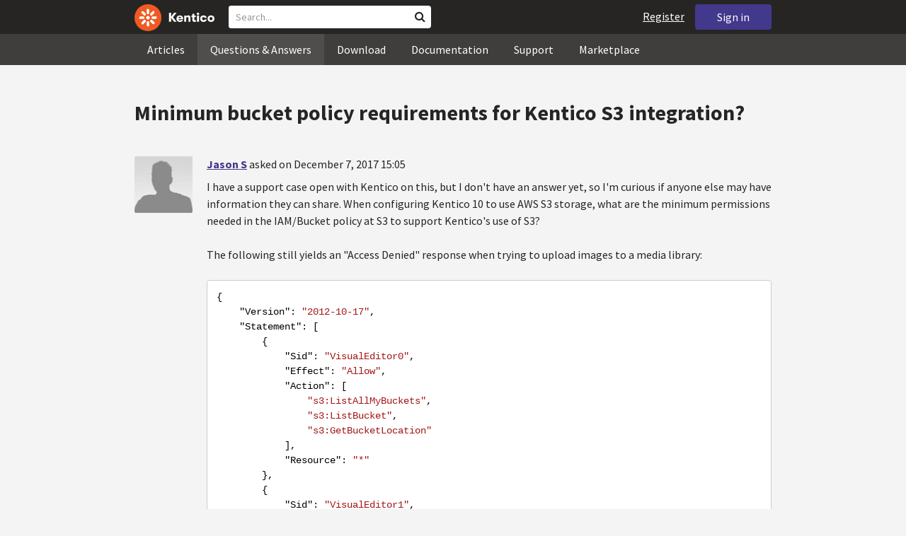

--- FILE ---
content_type: text/html; charset=utf-8
request_url: https://devnet.kentico.com/questions/minimum-bucket-policy-requirements-for-kentico-s3-integration
body_size: 19294
content:
<!DOCTYPE html>
<html  >
<head id="head"><title>
	Minimum bucket policy requirements for Kentico S3 integration?
</title><meta charset="UTF-8" /> 
<meta http-equiv="X-UA-Compatible" content="IE=edge"/>
<meta name="viewport" content="width=device-width, initial-scale=1, maximum-scale=1"/>
<meta name="google-site-verification" content="JWey8gEnlg5ksHr1jGTVwp2WgxUKG9wTYuwP8uGl5L4" />

<link href="/DevNet/assets/css/devnet.min.pref.css" type="text/css" rel="stylesheet" media="screen" />

<link href="//fonts.googleapis.com/css?family=Source+Sans+Pro:700,400,300&amp;subset=latin,latin-ext" rel="stylesheet" type="text/css">
<script type="text/javascript" src="//ajax.googleapis.com/ajax/libs/jquery/1.7.2/jquery.min.js"></script>

<!--[if lt IE 9]>
  <script src="/DevNet/assets/js/html5shiv.js"></script>
  <script src="//css3-mediaqueries-js.googlecode.com/svn/trunk/css3-mediaqueries.js"></script>
<![endif]-->

<!--[if gt IE 8]>
  <script type="text/javascript" src="/DevNet/assets/js/highlight.min.js"></script>
<![endif]-->
<!--[if !IE]>-->
  <script type="text/javascript" src="/DevNet/assets/js/highlight.min.js"></script>
<!--<![endif]-->

<script type="text/javascript" src="/DevNet/assets/js/lib.min.js"></script>
<script type="text/javascript" src="/DevNet/assets/js/custom.min.js"></script>
<script type="text/javascript" src="//cdnjs.cloudflare.com/ajax/libs/jquery-cookie/1.4.1/jquery.cookie.js"></script>


<link rel="apple-touch-icon" sizes="57x57" href="/i/favicons/apple-touch-icon-57x57.png" />
<link rel="apple-touch-icon" sizes="114x114" href="/i/favicons/apple-touch-icon-114x114.png" />
<link rel="apple-touch-icon" sizes="72x72" href="/i/favicons/apple-touch-icon-72x72.png" />
<link rel="apple-touch-icon" sizes="144x144" href="/i/favicons/apple-touch-icon-144x144.png" />
<link rel="apple-touch-icon" sizes="60x60" href="/i/favicons/apple-touch-icon-60x60.png" />
<link rel="apple-touch-icon" sizes="120x120" href="/i/favicons/apple-touch-icon-120x120.png" />
<link rel="apple-touch-icon" sizes="76x76" href="/i/favicons/apple-touch-icon-76x76.png" />
<link rel="apple-touch-icon" sizes="152x152" href="/i/favicons/apple-touch-icon-152x152.png" />
<link rel="apple-touch-icon" sizes="180x180" href="/i/favicons/apple-touch-icon-180x180.png" />
<link rel="icon" type="image/png" href="/i/favicons/favicon-192x192.png" sizes="192x192" />
<link rel="icon" type="image/png" href="/i/favicons/favicon-160x160.png" sizes="160x160" />
<link rel="icon" type="image/png" href="/i/favicons/favicon-96x96.png" sizes="96x96" />
<link rel="icon" type="image/png" href="/i/favicons/favicon-16x16.png" sizes="16x16" />
<link rel="icon" type="image/png" href="/i/favicons/favicon-32x32.png" sizes="32x32" />
<meta name="msapplication-TileColor" content="#ef5a25" />
<meta name="msapplication-TileImage" content="/i/favicons/mstile-144x144.png" /> 
<link href="/App_Themes/Default/Images/favicon.ico" type="image/x-icon" rel="shortcut icon"/>
<link href="/App_Themes/Default/Images/favicon.ico" type="image/x-icon" rel="icon"/>
<script type="text/javascript" src='https://www.google.com/recaptcha/api.js'></script>

<script type="text/javascript">
	//<![CDATA[
collapseSignIn();
//]]>
</script><style>
.k-cookie-bar {
  display: none;
}

[style*=hidden] {
    display: block;
}
</style></head>
<body class="LTR ENUS ContentBody" >
    
    <form method="post" action="/questions/minimum-bucket-policy-requirements-for-kentico-s3-integration" id="form">
<div class="aspNetHidden">
<input type="hidden" name="__CMSCsrfToken" id="__CMSCsrfToken" value="P1W8cQuT4gHWmag+kr97NrcVawfh0K3rqnIEPaz5id8/BnUeBoAc0Qna+H2WICzRokI482ICPfrbZZA75kYBYpZLfAWplObDIPeXT3jrbk7tJ9qmLvV6FmDi/KUzlUdn6gdhXdq3zq42IHDVoezv/w==" />
<input type="hidden" name="__EVENTTARGET" id="__EVENTTARGET" value="" />
<input type="hidden" name="__EVENTARGUMENT" id="__EVENTARGUMENT" value="" />

</div>

<script type="text/javascript">
//<![CDATA[
var theForm = document.forms['form'];
if (!theForm) {
    theForm = document.form;
}
function __doPostBack(eventTarget, eventArgument) {
    if (!theForm.onsubmit || (theForm.onsubmit() != false)) {
        theForm.__EVENTTARGET.value = eventTarget;
        theForm.__EVENTARGUMENT.value = eventArgument;
        theForm.submit();
    }
}
//]]>
</script>


<script src="/WebResource.axd?d=pynGkmcFUV13He1Qd6_TZF2lxjhmy_CyLKzRueKtjdJATXsna_mg1aeKziM1-ohTg4dXelBpU4qnAJViAqD_oDhctZ2XT3irYzNRp_Hc1TL5f8nchgaoV6xhbzuffH0X0&amp;t=638901608248157332" type="text/javascript"></script>

<input type="hidden" name="lng" id="lng" value="en-US" />
<script src="/CMSPages/GetResource.ashx?scriptfile=%7e%2fCMSScripts%2fWebServiceCall.js" type="text/javascript"></script>
<script type="text/javascript">
	//<![CDATA[

function PM_Postback(param) { if (window.top.HideScreenLockWarningAndSync) { window.top.HideScreenLockWarningAndSync(1080); } if(window.CMSContentManager) { CMSContentManager.allowSubmit = true; }; __doPostBack('m$am',param); }
function PM_Callback(param, callback, ctx) { if (window.top.HideScreenLockWarningAndSync) { window.top.HideScreenLockWarningAndSync(1080); }if (window.CMSContentManager) { CMSContentManager.storeContentChangedStatus(); };WebForm_DoCallback('m$am',param,callback,ctx,null,true); }
//]]>
</script>
<script src="/ScriptResource.axd?d=[base64]&amp;t=5c0e0825" type="text/javascript"></script>
<script src="/ScriptResource.axd?d=[base64]&amp;t=5c0e0825" type="text/javascript"></script>
<script type="text/javascript">
	//<![CDATA[

var CMS = CMS || {};
CMS.Application = {
  "language": "en",
  "imagesUrl": "/CMSPages/GetResource.ashx?image=%5bImages.zip%5d%2f",
  "isDebuggingEnabled": false,
  "applicationUrl": "/",
  "isDialog": false,
  "isRTL": "false"
};

//]]>
</script>
<div class="aspNetHidden">

	<input type="hidden" name="__VIEWSTATEGENERATOR" id="__VIEWSTATEGENERATOR" value="A5343185" />
	<input type="hidden" name="__SCROLLPOSITIONX" id="__SCROLLPOSITIONX" value="0" />
	<input type="hidden" name="__SCROLLPOSITIONY" id="__SCROLLPOSITIONY" value="0" />
</div>
    <script type="text/javascript">
//<![CDATA[
Sys.WebForms.PageRequestManager._initialize('manScript', 'form', ['tctxM',''], [], [], 90, '');
//]]>
</script>

    <div id="ctxM">

</div>
    <!-- Google Tag Manager -->
<script>(function(w,d,s,l,i){w[l]=w[l]||[];w[l].push({'gtm.start':
new Date().getTime(),event:'gtm.js'});var f=d.getElementsByTagName(s)[0],
j=d.createElement(s),dl=l!='dataLayer'?'&l='+l:'';j.async=true;j.src=
'https://www.googletagmanager.com/gtm.js?id='+i+dl;f.parentNode.insertBefore(j,f);
})(window,document,'script','dataLayer','GTM-5R6NXZG');</script>
<!-- End Google Tag Manager -->

<header class="navbar navbar-inverse navbar-fixed-top" id="header">
  <div class="container">
    <div class="row">
      <div class="col-md-6 col-sm-6 col-xs-12" id="header-first-child">
        <a class="navbar-logo" href="/">
          <svg xmlns="http://www.w3.org/2000/svg" viewBox="0 0 444.45 150" style="height:38px; margin-top:6px;"><defs><style>.cls-3{fill:#fff;}.cls-4{fill:#f05a22;}</style></defs><g id="Layer_2" data-name="Layer 2"><path class="cls-3" d="M214.1,72.45l19.73,25.31H219.94L203.44,75.6V97.76H191.82V47.55h11.62v22.3L220,47.55h13.77Z"/><path class="cls-3" d="M269.79,83.49H244.25c.21,4.55,3.23,7,8.1,7,3.38,0,5.53-.91,6.46-3.09h10.74c-1.07,6.81-8,11.33-17.21,11.33-11.77,0-19-6.67-19-18.18,0-11.33,7.39-18.18,18.65-18.18,10.76,0,18.07,6.67,18.07,16.42a37.45,37.45,0,0,1-.26,4.74Zm-10.54-6.82c-.08-4.54-2.66-7-7.32-7s-7.6,2.8-7.68,7Z"/><path class="cls-3" d="M276.39,63.19h11v5c2-3.87,6-6,11.19-6,8.4,0,12.63,4.73,12.63,14.12V97.74H300.13V80c0-5.81-1.65-8.46-6.09-8.46s-6.68,2.87-6.68,8.18V97.8h-11Z"/><path class="cls-3" d="M341.24,89v8.75a43.8,43.8,0,0,1-7.32.58c-5.17,0-12.27-1.15-12.27-12.73V71.86H316.2V63.19h5.45V52.93h11V63.19h7.83v8.67h-7.81V83.35c0,5.09,2.08,5.88,4.8,5.88A32.11,32.11,0,0,0,341.24,89Z"/><path class="cls-3" d="M346.25,53.5a6.68,6.68,0,1,1,.5,2.58,6.52,6.52,0,0,1-.5-2.58Zm1.3,9.69h10.9V97.74h-10.9Z"/><path class="cls-3" d="M364.84,80.47c0-10.91,7.1-18.18,18.5-18.18,10.32,0,17.07,5.46,17.93,14.06h-11c-.79-3.22-2.87-4.73-6.89-4.73-4.74,0-7.6,3.15-7.6,8.89s2.86,8.9,7.6,8.9c4,0,6.1-1.44,6.89-4.46h11c-.86,8.4-7.61,13.78-17.93,13.78C371.94,98.69,364.84,91.37,364.84,80.47Z"/><path class="cls-3" d="M406.07,80.47c0-10.54,7.32-18.18,19.23-18.18S444.45,70,444.45,80.47s-7.31,18.18-19.15,18.18S406.07,91,406.07,80.47Zm27.48,0c0-5.23-3.09-9-8.25-9s-8.25,3.73-8.25,9,3,9,8.25,9S433.55,85.71,433.55,80.47Z"/><circle class="cls-4" cx="75" cy="75" r="75"/><path class="cls-3" d="M75,65a10.07,10.07,0,1,1-7.1,3A10,10,0,0,1,75,65"/><path class="cls-3" d="M100.82,68.1h21.6a.86.86,0,0,1,.53.19.77.77,0,0,1,.28.48c.53,2.72,1.91,13.13-6.84,13.13H101c-8.5,0-8.69-13.8-.1-13.8"/><path class="cls-3" d="M49.18,81.9H27.58a.86.86,0,0,1-.53-.19.87.87,0,0,1-.28-.48c-.53-2.72-1.92-13.13,6.84-13.13H49.08c8.5,0,8.69,13.8.1,13.8"/><path class="cls-3" d="M88.38,51.86l15.28-15.28a.86.86,0,0,1,.5-.23.8.8,0,0,1,.54.14c2.32,1.57,10.64,7.92,4.44,14.12L98.21,61.54c-6,6-15.9-3.63-9.83-9.68"/><path class="cls-3" d="M61.62,98.14,46.34,113.41a.79.79,0,0,1-.5.24.8.8,0,0,1-.54-.14c-2.32-1.58-10.64-7.93-4.44-14.12L51.79,88.45C57.81,82.44,67.69,92.08,61.62,98.14Z"/><path class="cls-3" d="M68.1,49.18V27.57a.83.83,0,0,1,.19-.52.77.77,0,0,1,.48-.28c2.72-.52,13.13-1.92,13.13,6.85V49c0,8.5-13.8,8.69-13.8.1"/><path class="cls-3" d="M81.9,100.82v21.61a.83.83,0,0,1-.19.52.87.87,0,0,1-.48.28c-2.72.52-13.13,1.91-13.13-6.85V100.91C68.1,92.42,81.9,92.22,81.9,100.82Z"/><path class="cls-3" d="M51.87,61.62,36.59,46.34a.81.81,0,0,1-.24-.5.8.8,0,0,1,.14-.54c1.58-2.32,7.93-10.63,14.12-4.44L61.55,51.8c6,6-3.63,15.9-9.68,9.82"/><path class="cls-3" d="M98.13,88.38l15.28,15.27a.84.84,0,0,1,.24.51.8.8,0,0,1-.14.54c-1.58,2.32-7.93,10.63-14.13,4.44L88.45,98.2c-6-6,3.63-15.9,9.68-9.82"/></g></svg>
        </a>
        <div class="search" id="search"><div id="p_lt_zoneHeaderSearch_wSB1_pnlSearch" class="searchBox" onkeypress="javascript:return WebForm_FireDefaultButton(event, &#39;p_lt_zoneHeaderSearch_wSB1_btnSearch&#39;)">
	
    <label for="p_lt_zoneHeaderSearch_wSB1_txtWord" id="p_lt_zoneHeaderSearch_wSB1_lblSearch" class="search-label">Search for:</label>
    <input name="p$lt$zoneHeaderSearch$wSB1$txtWord" type="text" maxlength="1000" id="p_lt_zoneHeaderSearch_wSB1_txtWord" class="search-input form-control" placeholder="Search..." />
    <input type="submit" name="p$lt$zoneHeaderSearch$wSB1$btnSearch" value="Search" id="p_lt_zoneHeaderSearch_wSB1_btnSearch" class="search-button btn btn-primary" />
    
    <i class="fa fa-search"></i>
    <div id="p_lt_zoneHeaderSearch_wSB1_pnlPredictiveResultsHolder" class="predictiveSearchHolder">
		
    
	</div>  

</div>
</div>
      </div>
      <div class="col-md-6 col-sm-6 col-xs-12"  id="header-last-child">
        <a href="/sign-in?ReturnUrl=/questions/minimum-bucket-policy-requirements-for-kentico-s3-integration" class="btn btn-secondary button-header" id="sign">Sign in</a><a href="/register" class="navbar-name" id="user">Register</a>
        <span class="btn btn-secondary button-header button-navigation" id="nav-trigger">
          <i class="fa fa-reorder"></i> Menu
        </span>
      </div>
    </div>
  </div>
</header>
<nav class="navigation" id="navigation">
  <div class="container">
    <div class="row">
      <div class="col-md-12 col-sm-12 col-xs-12" id="navigation-child">
        <ul>
<li>
  <a href="/articles" class="">Articles</a>
</li><li>
  <a href="/questions-answers" class="active">Questions & Answers</a>
</li><li>
  <a href="/download" class="">Download</a>
</li><li>
  <a href="/documentation" class="">Documentation</a>
</li><li>
  <a href="/support" class="">Support</a>
</li><li>
  <a href="/marketplace" class="">Marketplace</a>
</li>
        </ul>
      </div>
    </div>
  </div>
</nav>
<div id="feedback">

</div>  
<div id="main-content">

<div class="outer-container outer-container-main">
  <div class="right">
    <div class="container">
      <div class="row">
        <div class="col-md-12 col-sm-12 col-xs-12">
          <div class="handle-alerts"></div><!--[if lte IE 7]>
<div class="alert alert-danger alert-dismissable"><button type="button" class="close" data-dismiss="alert" aria-hidden="true">&times;</button>You are using an obsolete web browser. Please upgrade the browser to be able to browse this site correctly.</div>
<![endif]-->
<div class="question-detail">

<h1>Minimum bucket policy requirements for Kentico S3 integration?</h1>
<div class="media no-margin-bottom no-margin-top border-bottom padding-bottom-3">
  <!--[if lt IE 9]>
    <img class="thumbnail pull-left" src="/CMSPages/GetAvatar.aspx?avatarguid=a0b77137-331c-4f35-b5fe-65c0da28ec18&amp;maxsidesize=100" alt="Jason S" />
  <![endif]-->
  <div class="pull-left">
    <div class="thumbnail" style="background-image: url('/CMSPages/GetAvatar.aspx?avatarguid=a0b77137-331c-4f35-b5fe-65c0da28ec18&amp;maxsidesize=100');" title="Jason S">   
    </div>  
    

  </div>
  <div class="media-body">
      <h3 class="media-heading"><a href="/users/316166/jason-s">Jason S</a> <span class="media-info">asked on December 7, 2017 15:05</span></h3>
      <div class="media-content"><p>I have a support case open with Kentico on this, but I don't have an answer yet, so I'm curious if anyone else may have information they can share. When configuring Kentico 10 to use AWS S3 storage, what are the minimum permissions needed in the IAM/Bucket policy at S3 to support Kentico's use of S3?</p>
<p>The following still yields an &quot;Access Denied&quot; response when trying to upload images to a media library:</p>
<pre><code>{
    &quot;Version&quot;: &quot;2012-10-17&quot;,
    &quot;Statement&quot;: [
        {
            &quot;Sid&quot;: &quot;VisualEditor0&quot;,
            &quot;Effect&quot;: &quot;Allow&quot;,
            &quot;Action&quot;: [
                &quot;s3:ListAllMyBuckets&quot;,
                &quot;s3:ListBucket&quot;,
                &quot;s3:GetBucketLocation&quot;
            ],
            &quot;Resource&quot;: &quot;*&quot;
        },
        {
            &quot;Sid&quot;: &quot;VisualEditor1&quot;,
            &quot;Effect&quot;: &quot;Allow&quot;,
            &quot;Action&quot;: [
                &quot;s3:PutObject&quot;,
                &quot;s3:GetObject&quot;,
                &quot;s3:PutObjectTagging&quot;,
                &quot;s3:DeleteObject&quot;
            ],
            &quot;Resource&quot;: &quot;arn:aws:s3:::BUCKETNAMEHERE/*&quot;
        }
    ]
}
</code></pre>

</div>
      <div class="margin-top-1-5">
        
        <span class="btn btn-clear btn-label btn-xxs no-shadow btn-white-hover-color voteQuestion hidden" id="question-9723"><span class="number-votes">0  votes</span><span class="do-vote">Vote for this question</span></span>        
        <a href="/tag/s3" rel="tag" class="label label-secondary">s3</a><a href="/tag/aws%20s3" rel="tag" class="label label-secondary">aws s3</a><a href="/tag/amazon%20s3" rel="tag" class="label label-secondary">amazon s3</a>
    </div>  
  </div>
</div>
<script type="text/javascript">
//<![CDATA[
   var votedAnswers = [];
   var votedQuestion =  [];
   var ownAnswers =  [];
//]]>
</script>


<script type="text/javascript">
	//<![CDATA[
jQuery(document).ready(function(){

jQuery(".btn-user-edit-answer").click(function(){
  loadAnswerForEdit(this);
});

});

//]]>
</script></div>

<div id="answers" class="border-bottom"><h3>Recent Answers</h3>
<hr class="no-margin-top" />

<div class="media no-border-top" data-answerId="21988">
  <!--[if lt IE 9]>
<img class="thumbnail pull-left" src="/CMSPages/GetAvatar.aspx?avatarguid=3d534d88-f754-4c31-9a04-263414754c38&amp;maxsidesize=100" alt="David te Kloese" />
<![endif]-->
  <div class="pull-left">
    <div class="thumbnail" style="background-image: url(/CMSPages/GetAvatar.aspx?avatarguid=3d534d88-f754-4c31-9a04-263414754c38&amp;maxsidesize=100);" title="David te Kloese">   
    </div>
    <img class="margin-left-1 margin-top-2 hidden-xs" alt="" src="/App_Themes/Default/Images/CMSSiteManager/Administration/Badges/2015/certified-developer-13.png" />
  </div>
  <div class="media-body">
    <h3 class="media-heading"><a href="/users/234668/david-te-kloese">David te Kloese</a>
      <span class="media-info">
        answered on December 11, 2017 00:37
        
      </span>
    </h3>
    <div class="media-content">
      <div class="js-answer-text">
        <p>Jason for future reference could you update us with an answer when you get it working?</p>

      </div>
      <div class="media-addtional">
        <span class="btn btn-clear btn-label btn-xxs no-shadow btn-white-hover-color vote"><span class="number-votes">0 votes</span><span class="do-vote">Vote for this answer</span></span>
        <span class="btn btn-success btn-xxs no-shadow margin-right-0-25 mark">Mark as a Correct answer</span>        
        
      </div>
    </div>
  </div>
</div>



<div class="media no-border-top" data-answerId="23058">
  <!--[if lt IE 9]>
<img class="thumbnail pull-left" src="/CMSPages/GetAvatar.aspx?avatarguid=a0b77137-331c-4f35-b5fe-65c0da28ec18&amp;maxsidesize=100" alt="David G" />
<![endif]-->
  <div class="pull-left">
    <div class="thumbnail" style="background-image: url(/CMSPages/GetAvatar.aspx?avatarguid=a0b77137-331c-4f35-b5fe-65c0da28ec18&amp;maxsidesize=100);" title="David G">   
    </div>
    
  </div>
  <div class="media-body">
    <h3 class="media-heading"><a href="/users/468817/david-g">David G</a>
      <span class="media-info">
        answered on March 26, 2018 22:46
        
      </span>
    </h3>
    <div class="media-content">
      <div class="js-answer-text">
        <p>Three months too late, but I came across this same issue recently. I was able to get it working with the following policy:</p>
<pre><code>{
    &quot;Version&quot;: &quot;2012-10-17&quot;,
    &quot;Statement&quot;: [
        {
            &quot;Effect&quot;: &quot;Allow&quot;,
            &quot;Action&quot;: [
                &quot;s3:ListBucket&quot;,
                &quot;s3:GetBucketLocation&quot;
            ],
            &quot;Resource&quot;: [
                &quot;arn:aws:s3:::&lt;bucketname&gt;&quot;
            ]
        },
        {
            &quot;Effect&quot;: &quot;Allow&quot;,
            &quot;Action&quot;: [
                &quot;s3:GetObject&quot;,
                &quot;s3:PutObject&quot;,
                &quot;s3:DeleteObject&quot;
            ],
            &quot;Resource&quot;: [
                &quot;arn:aws:s3:::&lt;bucketname&gt;/*&quot;
            ]
        }
    ]
}
</code></pre>

<p>This removes the capability to list all buckets, bucket locations, and objects in an account while still granting rights to the specific bucket. </p>
<p>I also left out the &quot;s3:PutObjectTagging&quot; operation on the objects in the specified bucket, haven't seen any errors from Kentico yet. Does Kentico try to tag objects it creates in S3 buckets?</p>

      </div>
      <div class="media-addtional">
        <span class="btn btn-clear btn-label btn-xxs no-shadow btn-white-hover-color vote"><span class="number-votes">0 votes</span><span class="do-vote">Vote for this answer</span></span>
        <span class="btn btn-success btn-xxs no-shadow margin-right-0-25 mark">Mark as a Correct answer</span>        
        
      </div>
    </div>
  </div>
</div>


</div>

<script type="text/javascript">
	//<![CDATA[
var questionId = 9723;
var allowMarkingAccepted = false ;
var formTitleLabel = jQuery("label[for=af_answerText]");
var formTitleToResetAfterError = null;

function gatherAnswerData() {
  var formData = gatherFormData("af"); 
  formData.questionId = questionId;
  return formData;
}

function onSuccess(data) { 
  
  var templateName = 'devnet.answer.answernew';
  var template = DEVNETSERVICE.getTemplate(templateName);
   
  jQuery.Mustache.add(templateName, template);
  jQuery('#answers').mustache(templateName, data);
  jQuery('#af_answerText').val('');
  jQuery('.mdd_preview').empty();
  jQuery('#preview-heading').hide();
  
  hideLoading('#af');
  showAlert('Your answer has been successfully added.', 'success');

  if (allowMarkingAccepted === true) {
      jQuery(".media").find(".mark").css("display", "inline-block");
      jQuery(".mark").last().click(function(){
        markAnswerAsCorrect(jQuery(this)[0], questionId);
      });
  }

  jQuery(".btn-user-edit-answer").last().click(function(){
    loadAnswerForEdit(this);
  });
}

function onError(jqXHR, textStatus, errorThrown) {
  hideLoading('#af');
  showAlert('An error occured.\n'+textStatus+'\n'+errorThrown+'\n'+jqXHR.responseText, 'danger');
}

function validateForm(formData){
  var valid = true;
  //check if Answer empty
   validateForNonEmpty(formData.answerText, function(){
    formTitleToResetAfterError = formTitleLabel.html();
    formTitleLabel.html('<i class="fa fa-times-circle"></i> Fill in Answer text, please.').parents('.form-group').addClass('has-error');
    valid = false;
  });

  //check if reCaptcha checked
  if(formData["#reCaptchaClientRespone"] === ""){
    jQuery("label[for=af_recaptcha]").html('<i class="fa fa-times-circle"></i> Verify you are not a robot, please.').parents('.form-group').addClass('has-error');
    valid = false;
  } else {
    jQuery("label[for=af_recaptcha]").html('');
  }
  return valid;
}

jQuery(document).ready(function(){

  transformEditorIntoMarkdownWithPreview("textarea.mdd_editor", ".mdd_preview");

  jQuery('#btnPostAnswer').click(function(event) {
    event.preventDefault(); 
    var formData = gatherAnswerData();
    formData["#reCaptchaClientRespone"] = jQuery('.g-recaptcha-response')[0].value;    
    if(validateForm(formData)){ 
      showLoading('#af');
      DEVNETSERVICE.postAnswer(formData, onSuccess, onError);  
    }
  });

  jQuery(".form-control").focusout(function(){
      if(jQuery(this).val() != ""){
        jQuery(this).parents('.form-group').removeClass('has-error');
        if (formTitleToResetAfterError != null){
          formTitleLabel.html(formTitleToResetAfterError);
          formTitleToResetAfterError = null;
        }
      }
    });
});
//]]>
</script>
<script type="text/javascript">
	//<![CDATA[
jQuery(document).ready(function(){
  jQuery(".vote").click(function(){
    voteForAnswer(this);
  });
  jQuery(".voteQuestion").click(function(){
    voteForQuestion(this);
  });
  jQuery(".vote").hover(function(){
   jQuery(this).find(".number-votes").hide();
   jQuery(this).find(".do-vote").show();
  }, function(){
    jQuery(this).find(".do-vote").hide();
    jQuery(this).find(".number-votes").show();
  });
  jQuery(".mark").click(function(){
    markAnswerAsCorrect(this, questionId);
    unloadAnswerFromEdit();
  });
  jQuery(".unmark").click(function(){
    unmarkCorrectAnswer(this, questionId);
    unloadAnswerFromEdit();
  });

  if (allowMarkingAccepted === true) {
      jQuery(".media").find(".mark").css("display", "inline-block");
      jQuery(".media").find(".unmark").css("display", "inline-block");
  }
  jQuery(".mdd_editor").focus(function(){
      jQuery("#preview-heading").show();
  });

  // mark already voted answers
  for (var i=0;i < votedAnswers.length;i++) {
    markButtonAsVoted(getAnswerVoteSelectorById(votedAnswers[i]));
  }

  // mark own answers
  for (var i=0;i < ownAnswers.length;i++) {
    markButtonAsOwn(getAnswerVoteSelectorById(ownAnswers[i]));
  }
  
/* VOTING FROM QUESTIONS NOT ENABLED
  for (var i=0;i < votedQuestion.length;i++) {
    voted(getQuestionVoteSelectorById(votedQuestion[i]));
  }
*/
});
//]]>
</script><p class="margin-top-1-5 margin-bottom-3" id="sign-in"><i class="fa fa-exclamation-triangle"></i>&nbsp;&nbsp;&nbsp;<a href="/sign-in?ReturnUrl=/questions/minimum-bucket-policy-requirements-for-kentico-s3-integration">Please, sign in to be able to submit a new answer.</a></p>
         </div>
       </div>
    </div>
  </div>
</div>
<footer class="outer-container outer-container-main">
  <div class="right">
    <div class="container">
      <div class="row">
        <div class="col-md-4 col-sm-4 col-xs-12">
          
          <h3>Sitemap</h3><ul>
		<li class="articles" style=""><a href="/articles" style="">Articles</a></li>
        <li class="articles" style=""><a href="/authors" style="">Authors</a></li>
		<li class="qa active" style=""><a href="/questions-answers" style="">Questions &amp; Answers</a></li>
		<li class="downloads" style=""><a href="/download/hotfixes" style="">Download</a></li>
		<li class="documentation" style=""><a href="/Documentation/" style="">Documentation</a></li>
		<li class="support" style=""><a href="/support" style="">Support</a></li>
		<li class="marketplace" style=""><a href="/marketplace" style="">Marketplace</a></li>
		<li class="old-forums" style=""><a href="/forums" style="">Forums (Obsolete)</a></li>
        <!--<li class="newsletter-archive" style=""><a href="/special-pages/developer-newsletter-archive" style="">Newsletter Archive</a></li>-->
</ul>


        </div>
        <div class="col-md-4 col-sm-4 col-xs-12">
          <h3>Suite of Solutions</h3>
<ul>
  <li><a href="https://xperience.io/product/content-management" target="_blank">Content management</a></li>
  <li><a href="https://xperience.io/product/digital-marketing" target="_blank">Digital marketing</a></li>
  <li><a href="https://xperience.io/product/commerce" target="_blank">Digital commerce</a></li>
  <li><a href="https://xperience.io/product/customer-data-platform" target="_blank">Customer data platform</a></li>
  <li><a href="https://xperience.io/product/marketing-commerce-automation" target="_blank">Automation</a></li>
  <li><a href="https://xperience.io/product/analytics" target="_blank">Analytics</a></li>
</ul>
        </div>
        <div class="col-md-4 col-sm-4 col-xs-12">
          <h3>Stay Connected</h3>
<ul>
  <li><a href="https://www.facebook.com/KenticoSoftware" target="_blank" class="social-media social-media--facebook">Facebook</a></li>
  <li><a href="https://www.youtube.com/c/kentico" target="_blank" class="social-media social-media--youtube">YouTube</a></li>
  <li><a href="https://x.com/Kentico" target="_blank" class="social-media social-media--twitter">X</a></li>
  <li><a href="https://www.linkedin.com/company/kenticosoftware" target="_blank" class="social-media social-media--linkedin">Linkedin</a></li>
  <!-- <li><a href="/rss" class="social-media social-media--rss"><span><i class="fa fa-rss fa-fw"></i></span>RSS Feeds</a></li> -->
  <!-- <li><a class="btn-newsletter social-media social-media--newsletter" ><span><i class="fa icon-kentico fa-fw"></i></span>Developer Newsletter</a></li> -->
</ul><ul>
<li>
<a href="/developer-newsletter-subscription">Developer newsletter</a>
</li>
</ul>
        </div>
      </div>
    </div>
    <div class="container">
      <div class="row">
        <div class="col-md-12">
          <h3>Kentico Software</h3>
<span style="margin-right: 16px;">Powered by <a href="https://www.xperience.io//"> Kentico</a>, Copyright © 2004-2026</span> | <a style="margin: 0 16px" href="https://xperience.io/policies/privacy-policy" target="_blank" title="Privacy">Privacy</a> <a href="https://xperience.io/policies/cookies-policy" target="_blank" title="Cookies policy">Cookies policy</a>
        </div>
      </div>
    </div>
  </div>
  </footer>
  </div>



    
    

<script type="text/javascript">
	//<![CDATA[
WebServiceCall('/cmsapi/webanalytics', 'LogHit', '{"NodeAliasPath":"/Questions-Answers/2017-12/Minimum-bucket-policy-requirements-for-Kentico-S3","DocumentCultureCode":"en-us","UrlReferrer":""}')
//]]>
</script>
<script type="text/javascript">
//<![CDATA[

var callBackFrameUrl='/WebResource.axd?d=beToSAE3vdsL1QUQUxjWdR29zHjQe55GWAo6dfjc2U1maYkCxtdIXSt0fY143Au2L4cAH4tbLN12E8ioweURGwlVqS-nzfj0ZfzMQGvpa-IJuy9v9klhj9bjUvrt4LJc0&t=638901608248157332';
WebForm_InitCallback();//]]>
</script>

<script type="text/javascript">
	//<![CDATA[
jQuery(document).ready(function() {
  if(typeof hljs !== 'undefined') {
    hljs.initHighlightingOnLoad();
  }
  if(getLocalStorageValue('devnet-newquestion') === 'true'){
    showAlert('Your question has been successfully submited.', 'success');
    removeLocalStorageValue('devnet-newquestion');
  }
});
//]]>
</script>
<script type="text/javascript">
	//<![CDATA[
jQuery(document).ready(function(){
  jQuery('#scrollTo-handler.nav-sub a').click(function(){
     DoNotScrollOnOverflowedAnchor(jQuery(this));
  });
});
//]]>
</script>
<script type="text/javascript">
	//<![CDATA[
$( document ).ready(function() {	
	$(".btn-newsletter").click(function() {
	  $(".newsletter-subscription").toggle();
	});
});
//]]>
</script>
<script type="text/javascript">
//<![CDATA[

theForm.oldSubmit = theForm.submit;
theForm.submit = WebForm_SaveScrollPositionSubmit;

theForm.oldOnSubmit = theForm.onsubmit;
theForm.onsubmit = WebForm_SaveScrollPositionOnSubmit;
//]]>
</script>
  <input type="hidden" name="__VIEWSTATE" id="__VIEWSTATE" value="E+BWvJgzV9TopsYm/NL27EvibhhgxoqQg4sGGJrYb7jS1DW9rvsPEs7z1uw/ZXp+esC1lUAV61N3TeycSmOAngHPYXHDua1LH/Ldm0/i630NdDp7/+TvocrfzVyQT2+02rFMY8Zd+1/WBeWpCNBgeDo77GWQ54yKiCHuspjvBC2w/8Q72zkCq4iiLRbVv/W9w1q0DmexI3AQPLK4ynQwwpfsiJ/t4QbwmRNRT8axJu/[base64]/yt0j++xmn5BHpSw7Y8MDR1GwHfuTrHdpGovmU4gax+XvLc57Aj+tMjrLB06OViKo88R2JFd9UEjOF6Gfa0hz0+xc/VWrRZ4IC5HFlEp8JdLrtWA4o48uAjs++Pes86W5KKvTQyeAr52o7K+0toX+CxCYfKaz6ElSBq4kaWjaEOQUApSIhED2+XBCkb1oYe7xYmggzw12NHwz7AfAPc/p8Y+jeSwPX6HDe5nczCr0L7J00s+p0g39m3Q2Vg/[base64]/4cULRF7w2ALzeuZDb63qe6RkVfOk5jIJL+pFxhub8dYmI+hBYtWs4jrRcAoi/BsAJPIYihwAxnczow2Q4H9Uyi+xMLN3PD69HJ/Doy8uM4FYtAUXuhlIWfx3RkmXztWeRMGdYwn+1fCTkjJTiAhUznTG9eaOce5prXpLiLQYXGxS+JYjtJkIq6iyl+urdWwCc7lGzCN+HHYhr39+yKXqo+DWXD29Eek09816woRSOlvy7oHGT1iTcMKBVCtu/lUHLic9ZtDFa/[base64]/dDToBbaPpV7afgKM5cN9l7wVmt5hsQe1WwVQjym4e6JIQ43/+1AAgWOzXFhJSnZF7v4s4r8RP2YL5WXBJu/IMAcxD7l/K6S3n0ftC0aau39ZTSKkYzkG5EL7un+aQRq1JdZGu5p3RgdB3c22ju4rHYggJBxBSNzvFopz2QbvAlLWEVII2uxKRUzQ30tmYO1dorsLMnjnAbWGUGOcTVH0E3Ob217ejPO1/ccnUsYHaFZirpzT0ScGG0UXy/u+xFraa8gglr2eekqjGobqIC/DVog+Loz/QyMbhHngRsBjV0WbPKle8H503MXe+euvUzo2itTfiG1Ae9Mr3reYaGYeMsKDF/I6t+8+LICYliBLFEORjMfQoerF2E7ELam1iTH4Atw3lPNXLMvesamR1D4DS6ZmSi0Mcx4kqsGAgfflwdg1kcph1mCmkOfmCx6qRl7vRnI9LluikHHOHGAA/lgZUlEhPkNVmE/XNLncUHi4ylpMbM+k1jivAlG8KE1/lOW+wwqBX8d4S1slDtMABbGhr9LN50NDr6dYmL5wruDu7KaqMLOi9DauKkB4qK82+8O5a4D4/v+OnSWPnxefwcevwZzWnVx3gBpJY4LCmjRLmhWTGkSY9z2oTjqmoGfgck2cmIK04M4oNHBODz9Q9KhF1M4lkPzo6Ag8vp8gsV+1RRi5Wz00hX/2W2MhwSjM6Q5M9Y1F+4qKQvSgttNNoX1JL6FZyhyj/SUUD+yq9QCR6Y+KHKRbdkaksSuqpFsGf4wdE2SEpxUUe53swvfz/LEwTP0qr68uys7IQZRXFV5MMLOt1wMJbSFa5g+gLolqzP3L/yWtGsZ+8rmAaxpUdzKeQjDktIGH3rZJMCB4KJ/+dvxRGccA3fEM/eQAAO6+A8cItirkUJof4XqhMWCxQOpJA0o/oiGw5VSP9oqWgT2e+8ezakqFPpKqubFetFOzJppGA8zjKI9JlPSLpsV6NbRj6pKaJlioMy13yLVwY9t4+XkzftEBXUX04VNg+NecxgHtR/AtSH1isx9Po6xAyZ31s2oXHlrO2touywmxfoZvEflzbrshHyU6LtPwL5fyyRm2qisRp9DXlCp5PTYxgimt5ASSydJVDM4tUcqb/RmUM3eGt9KsnxZHuOg79JSKAr+tzxXR3I/XOp+yNoAk5cHGIXkdY/MjitgsRM2qGSpAqbKI5pUyTM5q6C2tOhwMi1d7bUCVvKsqlA6QIRlID4KXR5s2tu83osNtZL7bYrzQbyJe/8hg6ZtW/tGOqbveINFYm8H4aAoEh59mBmV+s6KU179spkitHVFrvljmxJ30OWTBcKsxkVEcmgGkjOj5SHszbWgvBQ/1HMyL2XJaFunjfa3YEgGCXxVCTXP9ubAUnXkildmlhWXLXateQmvDsaZS/5xYTh/24L8aa6PtLHZTPiVqz4yjSEAHwZagSeYLWKn44IqYDR3MZWtYzxUOcLa2Qxg8t3RvMxmHNahB2eUlMdtJgC0l70amb8DH3mkIf7LoBEY/fe0rKzzAZK/Z1mgpIe4aB/IYNudTXvtgsd+9Xi6gR/E4klXGqYXC3ipWZMOQlH1LWe1NhL719hmZkutQbBw9icXguUUPVnhzh2R/J51Tjbs1r6vdS2/kzZR4edJQ9Z5uPoti81beesQ6Ng9pz6zj/m6C5J11z2QKvL9J2oHiRVDHq3ZGUGsxPW9SZ/cF9GLy5u3ZBPVc8MYcQC7fvegfS75WQ58jPOD5bflaMYUUL1NdttzL4hcdAVHJT/BvB7PIsNv4sRAzjSpeY33D4DCgzEi+8n1djAqml08zSXsEOhGCDVd/hYcP2Vpvw1Q+03MelA8PZgWY639VvANTnOy0Im9Om2aqcbIS6vj267iDfutK2RCfAlEMlDK+sRnlnJ9bmNeuWz0Y4Yb3YcGBI3Q3hy7qIbmL+gCaEpSPl/N9Jv7UF1/zvunmUztELWS2n8Cj4/t2pg/wsTImsH3QDG4dgA7Opc+lJzl3FGh1KCvRK7n7yg2NBx2hNkHO5SW876/[base64]/b28ZxFKNyEFp1rN+VruWfBlSOG7LYysTIUij8dtwFxxMW6e1fowTWTzI0NOwQWdrBv7UjHLF5+liRIsQnQAKj0CYZHsHypbnsKehrZHEHb14iQlabhULS1h6YYDKNXM9BMuhYSAS2KHnOhkbu5OyeFBkkPESFvzMTOm8J84sSqjtymDOB/W15l3lin0RljNcLxG/BBgzXmo9uNJ6IqcGNRN0HdlfiISSMPU+osQ4SXt6+HXk25UA4/7uZF+NZLdjXkMOPTBKOqbumknk1Y8QANQiqGqi0xr7HTFrOmnt3gEKtCrYuXy0QDH9XzUAYtb2Iuzi60sLVBqf3f+yFv9aaqC9Ies+oGeWtWiZZzdTNaXeAfzwv+iTJ3LuSfodi/S/QcoYGRbwDwgEjiNmvWhxubgWKmRTpq+ihd2emffUDEgdwOLOOOAwa7b/fTywpITFZGu9aO7Y9liMoSt5+ekAQ/8PXFl20wb6lILrRH0h3fRBRMuA722CCZhrTM1qgGLzYYhdGMjCFr1S/Pbk9UkW/uByTj6dTgsx+vD+JbjHBaU4xHBqg+e9XvU0mspkvPg5p5af9Zthql2Fdrgr58Z9cydPhWwkhdgB1mKE4M80GGTeq0L1wjwjwC+yJbf1IF39KGuvq3LDbWD1ZRwpFx3J7GZy8Bp8l/s9SB0uv8Lqmk7VL7i2qiLqAQ5b8+wHxaHm+iPuYGpqXGSEduQQ9YfHHBZsfjFIJo/mARjoXnWig0RHYkzb/mg9V90PAywKjwU1RLaztZDaAz2Uti+Ao+paHU5Zrrf1fD3S7z2N0w4Ti3yoq8z8NFK1h+MZZKSNX0bP8yqr7hs86wC+0/lBO9vFEab9qdNI59DK2l9JaXdkQidg/[base64]/hgIr3BCCtllcj5mLpBYsADH7/+26AgL/53siaVY6w9I2ED/EDlryW/NDb0bJBZ5y4Hh4u700iCo7v296RnokrUpbiO4mDhe2bFxs7QqZUQAiYB+edQgcG1AB4G3BR0k+1t4ZRbd7rPXYRo+4tfD91okz7S09sbUGe3Bd7dotGhsDlrVz8LSLS3WvAyTzM3Z3LQDPQeeLTEWN19KwfS98VJqhvIS1lcFKCnyEs0Vd8Xgy5/cmjyc86yEdt4mHtptNnTutkCItYXRBEUo+ArOtCfZbLcIpG6C/0O/RbxNSM0zzJ9iKL3EYW/4DtFM8MGWXhPBDm5sQRJ1HgOINhA6lKToULrt8StKNMAzkKfqEaYinvX78yVM/oMzey3JpyMBOX8fx+45s+hmY9okLDMfp7GqASkHkviUaAiiRvYwNhPSfSX5FNjqPAZmoBYCrnZqpUSeA/yK+9gEacz/L4pcGPvqGU5omDUnOZp55Mi0qzj0lTGzBA+ZMZ9Twmy13C2Ta2Z1x9xizzjpPGDwslVo788evqk9LzhOnhaGY1GUbrGV8BZORmSNWgAcFVruWN/V0TcpMlsDf/PK0XgUay3oh371/8z65gEd1pbON1kHOOe2IQDG/dCgiHLfGCo7eot7G4LKpcUT9gOEd4li3nrnDtqIzbVXoOtJO4w0/mBf6ouQaT/9px8tEOoH7LDddGOyU/jjaRgmXK+fnBuwMFUArZSEq1YEYfzuix7wDmmdQG1WoDqe97PHzlPJBBW9YBTpkPKV59CWmJom+HND3T6k2ba9Nkm0+Tk5XnRuErBb7PuDb/sdSJZFCAg4yQXP0vV3cQ54KSg8QEk2MTLHEOfSq6AZTsnitNluMdFe8+0nMv+SfswIuuH2MrLlJiT3/xNCQUwX6lIyIbXHr36JIX0tpuFqVrH0PohE6cfUcDFya5OhDlX/a7Y7okaQJMlCYrcOQ0xz2NYg1ScDFsLVxlP1lkprxi1xuKuNVeOMuqcd5rEv4y7HzZt1u5zaFa4uaPKOiddiVRbgXPuREv2XUehAnmuoLa52DXNCF/S7XZjjHfY3MGy2qSAfLjz+onY1v7L8VTbGalJ109Lyz67QBHhKQ4G3gH2j5r5NIH4fLdHHx9JloQvZTSCzY1KW3FgafmD9OIdyWTiJOn/c/2TM0mne2Jdk9fsHxewbpEA94PEHzrmZbbb+FX4pk7F8y/lP+YhgorODeb8u5P7TIUqGqq25J5Kgl5pHCinHxy0FwqQHdpyZ7zh0nIcvJ8wSD9yZc5Z3gm7CwvSExqguugrpzTycM9orUvUL6zTMB0fP3LywS4ZJeeHYJv7DkrgGbifzUGX9pP2T6YwEx7aW9gcTWHUyoEN9wBWoMZGr2dknDIAP7ZLcx2gBPY//+4FDdUpjlJNJuoHJRPhdiC62bPvYt9i9uBMHfYr4G3XUeo/M2gjgHLJI3G3DWPKY1mKe2ITjhUgmdB4ISivAJzQszF/B5E6DclzzfY9MJERH83m3WxK5WeJFLrEcW/7EfOHse3HwsXT3su75FoItDB20GzqWVwzTDajATmYvGBkcTX8806WiqYFfQ8ICHxSSv7UMW5Lg5pE8S7Hk2oN1FrX1P2JWpTWZ21T/+nXWo3olYLgAGdHWr6p9OGKFNjZhlgDFxHEjxFpGdnR8HKFdcZmF5NNz3vOgj/MKFRBYY4g/pOeFmQwqayaVdHCPV0hdds3TGkyFk+Hya3dPGWSMFGodCIjsvf4jPrB9pISsIQ3ZzzTTBKisqQr3UonGWPBePzdze9B8ze69TF4taN9cy5aAF9cGE3IDjipuU=" />
  <script type="text/javascript"> 
      //<![CDATA[
      if (window.WebForm_InitCallback) { 
        __theFormPostData = '';
        __theFormPostCollection = new Array();
        window.WebForm_InitCallback(); 
      }
      //]]>
    </script>
  </form>
</body>
</html>
